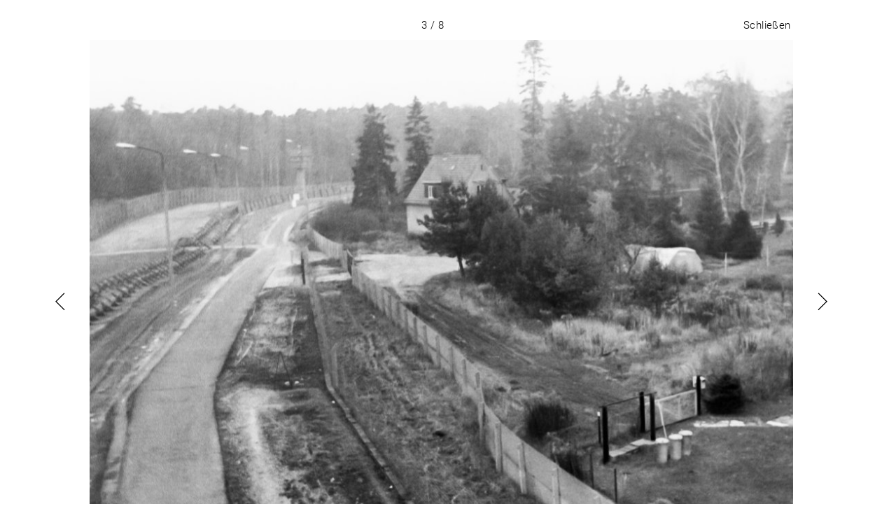

--- FILE ---
content_type: image/svg+xml
request_url: https://www.chronik-der-mauer.de/sites/all/themes/bpb/img/icon/externer_link.svg
body_size: 642
content:
<?xml version="1.0" encoding="utf-8"?>
<!-- Generator: Adobe Illustrator 21.1.0, SVG Export Plug-In . SVG Version: 6.00 Build 0)  -->
<svg version="1.1" id="Ebene_1" xmlns="http://www.w3.org/2000/svg" xmlns:xlink="http://www.w3.org/1999/xlink" x="0px" y="0px"
	 viewBox="0 0 40 40" style="enable-background:new 0 0 40 40;" xml:space="preserve">
<style type="text/css">
	.st0{fill:#105E9B;}
</style>
<g>
	<polygon class="st0" points="30.2,32.2 7.8,32.2 7.8,9.8 18.2,9.8 18.2,6.8 4.8,6.8 4.8,35.2 33.2,35.2 33.2,21.9 30.2,21.9 	"/>
	<polygon class="st0" points="24.7,4.8 28.9,9 17.5,20.4 19.6,22.5 31.1,11.1 35.2,15.3 35.2,4.8 	"/>
</g>
</svg>
